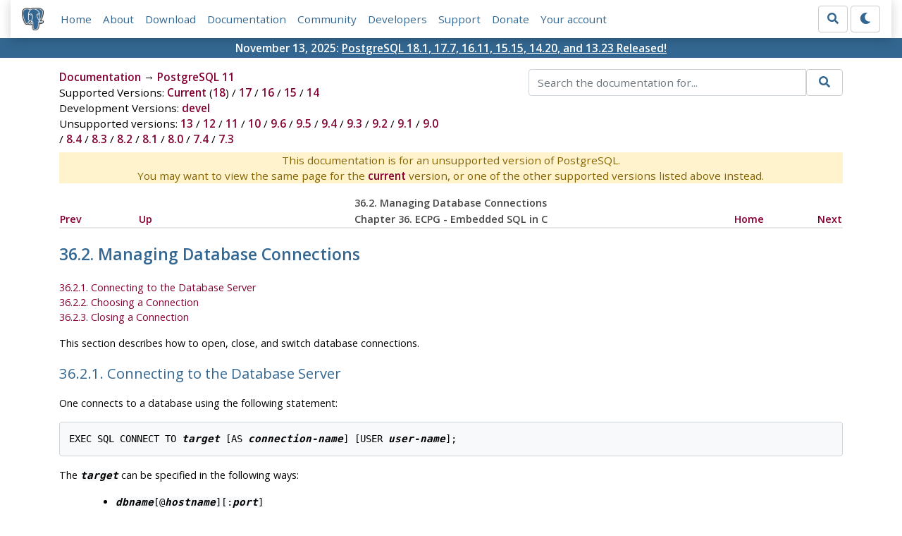

--- FILE ---
content_type: text/html; charset=utf-8
request_url: https://www.postgresql.org/docs/11/ecpg-connect.html
body_size: 5976
content:
<!doctype html>
<html lang="en">
 <head>
  <title>PostgreSQL: Documentation: 11: 36.2. Managing Database Connections</title>
  <meta name="viewport" content="width=device-width, initial-scale=1, shrink-to-fit=no">
  <meta http-equiv="Content-Type" content="text/xhtml; charset=utf-8" />
   
  <meta name="theme-color" content="#336791"/>
  <meta name="copyright" content="The PostgreSQL Global Development Group" />
  <meta property="og:url" content="https://www.postgresql.org/docs/11/ecpg-connect.html" />
  <meta property="og:type" content="article" />

  <meta property="article:published_time" content="2023-11-09T14:01:06" />
  <meta property="og:image" content="https://www.postgresql.org/media/img/about/press/elephant.png" />
  <meta property="og:title" content="36.2. Managing Database Connections" />
  <meta property="og:description" content="36.2.&amp;nbsp;Managing Database Connections 36.2.1. Connecting to the Database Server 36.2.2. Choosing a Connection 36.2.3. Closing a Connection This section describes …" />
  <meta property="og:site_name" content="PostgreSQL Documentation" />
  <link href="/media/css/fontawesome.css?a44290f6" rel="stylesheet">
  <link rel="stylesheet" href="/media/css/bootstrap-4.4.1.min.css">
  <link rel="shortcut icon" href="/favicon.ico" />
  
  <link rel="stylesheet" type="text/css" href="/dyncss/base.css?a44290f6">

  <script src="/media/js/theme.js?a44290f6"></script>

  
  <meta name="robots" content="nofollow" />

  <link rel="canonical" href="https://www.postgresql.org/docs/current/ecpg-connect.html" />


  </head>
  <body>
    <div class="container-fluid">
      <div class="row justify-content-md-center">
        <div class="col">
          <!-- Header -->
          <nav class="navbar navbar-expand-lg navbar-light bg-light">
            <a class="navbar-brand p-0" href="/">
              <img class="logo" src="/media/img/about/press/elephant.png" alt="PostgreSQL Elephant Logo">
            </a>
            <input type="checkbox" id="navbar-toggler" aria-controls="pgNavbar" aria-expanded="false" aria-label="Toggle navigation">
            <label for="navbar-toggler" id="navbar-toggler-label" class="navbar-toggler" tabindex="0"><span class="navbar-toggler-icon"></span></label>
            <div class="navbar-collapse" id="pgNavbar">
              <ul class="navbar-nav mr-auto">
                <li class="nav-item p-2"><a href="/" title="Home">Home</a></li>
                <li class="nav-item p-2"><a href="/about/" title="About">About</a></li>
                <li class="nav-item p-2"><a href="/download/" title="Download">Download</a></li>
                <li class="nav-item p-2"><a href="/docs/" title="Documentation">Documentation</a></li>
                <li class="nav-item p-2"><a href="/community/" title="Community">Community</a></li>
                <li class="nav-item p-2"><a href="/developer/" title="Developers">Developers</a></li>
                <li class="nav-item p-2"><a href="/support/" title="Support">Support</a></li>
                <li class="nav-item p-2"><a href="/about/donate/" title="Donate">Donate</a></li>
                <li class="nav-item p-2"><a href="/account/" title="Your account">Your account</a></li>
              </ul>
              <form role="search" method="get" action="/search/">
                <div class="input-group">
                  <input id="q" name="q" type="text" size="20" maxlength="255" accesskey="s"  class="form-control" placeholder="Search for...">
                  <span class="input-group-btn">
                    <button class="btn btn-default" type="submit"><i class="fas fa-search"></i></button>
                  </span>
                </div><!-- /input-group -->
              </form>
              <form id="form-theme" class="form-inline d-none">
                <button id="btn-theme" class="btn btn-default ml-1" type="button"></button>
              </form>
            </div>
          </nav>
        </div>
      </div>
      <div class="row justify-content-center pg-shout-box">
        <div class="col text-white text-center">November 13, 2025: <a href="/about/news/postgresql-181-177-1611-1515-1420-and-1323-released-3171/">
  PostgreSQL 18.1, 17.7, 16.11, 15.15, 14.20, and 13.23 Released!
</a>
</div>
      </div>
    </div>
    
    <div class="container-fluid margin">
      <div class="row">
        <div id="pgContentWrap" class="col-11">
          <div class="row">
            <div class="col-md-6 mb-2">
              <div class="row">
                <div class="col">
                  <div>
                    <a href="/docs/" title="Documentation">Documentation</a> &rarr; <a href="/docs/11/index.html">PostgreSQL 11</a>
                  </div>
                </div>
              </div>
              
                <div class="row">
                  <div class="col">
                    Supported Versions:
                      
                        
                        
                          <a href="/docs/current/ecpg-connect.html" title="PostgreSQL 18 - 36.2. Managing Database Connections" >Current</a>
                          (<a href="/docs/18/ecpg-connect.html" title="PostgreSQL 18 - 36.2. Managing Database Connections" >18</a>)
                        
                      
                         / 
                        
                          <a href="/docs/17/ecpg-connect.html" title="PostgreSQL 17 - 36.2. Managing Database Connections" >17</a>
                        
                      
                         / 
                        
                          <a href="/docs/16/ecpg-connect.html" title="PostgreSQL 16 - 36.2. Managing Database Connections" >16</a>
                        
                      
                         / 
                        
                          <a href="/docs/15/ecpg-connect.html" title="PostgreSQL 15 - 36.2. Managing Database Connections" >15</a>
                        
                      
                         / 
                        
                          <a href="/docs/14/ecpg-connect.html" title="PostgreSQL 14 - 36.2. Managing Database Connections" >14</a>
                        
                      
                  </div>
                </div>
              
              
                <div class="row">
                  <div class="col">
                    Development Versions:
                    
                      
                      <a href="/docs/devel/ecpg-connect.html" title="PostgreSQL devel - 36.2. Managing Database Connections"  rel="nofollow">devel</a>
                    
                  </div>
                </div>
              
              
                <div class="row">
                  <div class="col-12">
                    Unsupported versions:
                    
                      
                      <a href="/docs/13/ecpg-connect.html" title="PostgreSQL 13 - 36.2. Managing Database Connections"  rel="nofollow">13</a>
                    
                       / 
                      <a href="/docs/12/ecpg-connect.html" title="PostgreSQL 12 - 36.2. Managing Database Connections"  rel="nofollow">12</a>
                    
                       / 
                      <a href="/docs/11/ecpg-connect.html" title="PostgreSQL 11 - 36.2. Managing Database Connections" class="docs-version-selected" rel="nofollow">11</a>
                    
                       / 
                      <a href="/docs/10/ecpg-connect.html" title="PostgreSQL 10 - 36.2. Managing Database Connections"  rel="nofollow">10</a>
                    
                       / 
                      <a href="/docs/9.6/ecpg-connect.html" title="PostgreSQL 9.6 - 36.2. Managing Database Connections"  rel="nofollow">9.6</a>
                    
                       / 
                      <a href="/docs/9.5/ecpg-connect.html" title="PostgreSQL 9.5 - 36.2. Managing Database Connections"  rel="nofollow">9.5</a>
                    
                       / 
                      <a href="/docs/9.4/ecpg-connect.html" title="PostgreSQL 9.4 - 36.2. Managing Database Connections"  rel="nofollow">9.4</a>
                    
                       / 
                      <a href="/docs/9.3/ecpg-connect.html" title="PostgreSQL 9.3 - 36.2. Managing Database Connections"  rel="nofollow">9.3</a>
                    
                       / 
                      <a href="/docs/9.2/ecpg-connect.html" title="PostgreSQL 9.2 - 36.2. Managing Database Connections"  rel="nofollow">9.2</a>
                    
                       / 
                      <a href="/docs/9.1/ecpg-connect.html" title="PostgreSQL 9.1 - 36.2. Managing Database Connections"  rel="nofollow">9.1</a>
                    
                       / 
                      <a href="/docs/9.0/ecpg-connect.html" title="PostgreSQL 9.0 - 36.2. Managing Database Connections"  rel="nofollow">9.0</a>
                    
                       / 
                      <a href="/docs/8.4/ecpg-connect.html" title="PostgreSQL 8.4 - 36.2. Managing Database Connections"  rel="nofollow">8.4</a>
                    
                       / 
                      <a href="/docs/8.3/ecpg-connect.html" title="PostgreSQL 8.3 - 36.2. Managing Database Connections"  rel="nofollow">8.3</a>
                    
                       / 
                      <a href="/docs/8.2/ecpg-connect.html" title="PostgreSQL 8.2 - 36.2. Managing Database Connections"  rel="nofollow">8.2</a>
                    
                       / 
                      <a href="/docs/8.1/ecpg-connect.html" title="PostgreSQL 8.1 - 36.2. Managing Database Connections"  rel="nofollow">8.1</a>
                    
                       / 
                      <a href="/docs/8.0/ecpg-connect.html" title="PostgreSQL 8.0 - 36.2. Managing Database Connections"  rel="nofollow">8.0</a>
                    
                       / 
                      <a href="/docs/7.4/ecpg-connect.html" title="PostgreSQL 7.4 - 36.2. Managing Database Connections"  rel="nofollow">7.4</a>
                    
                       / 
                      <a href="/docs/7.3/ecpg-connect.html" title="PostgreSQL 7.3 - 36.2. Managing Database Connections"  rel="nofollow">7.3</a>
                    
                  </div>
                </div>
              
            </div>
            <div class="col-md-6 col-lg-5 offset-lg-1">
              <form id="docSearchForm" role="search" method="get" action="/search/">
                <input type="hidden" name="u" value="/docs/11/" />
                <div class="input-group">
                  <input type="text" id="q" name="q" class="form-control" placeholder="Search the documentation for..."/>
                  <span class="input-group-btn">
                    <button class="btn btn-default" type="submit"><i class="fas fa-search"></i></button>
                  </span>
                </div><!-- /input-group -->
              </form>
            </div>
          </div>

	  <div class="text-center alert-warning">
	    This documentation is for an unsupported version of PostgreSQL.<br/>
	    You may want to view the same page for the
	    <a href="/docs/current/ecpg-connect.html" title="PostgreSQL  - 36.2. Managing Database Connections">current</a>
	    version, or one of the other supported versions listed above instead.
	  </div>

          <div id="docContent">
            <div xmlns="http://www.w3.org/TR/xhtml1/transitional" class="navheader">
  <table width="100%" summary="Navigation header">
    <tr>
      <th colspan="5" align="center">36.2.&nbsp;Managing Database Connections</th>
    </tr>
    <tr>
      <td width="10%" align="left"><a accesskey="p" href="ecpg-concept.html" title="36.1.&nbsp;The Concept">Prev</a>&nbsp;</td>
      <td width="10%" align="left"><a accesskey="u" href="ecpg.html" title="Chapter&nbsp;36.&nbsp;ECPG - Embedded SQL in C">Up</a></td>
      <th width="60%" align="center">Chapter&nbsp;36.&nbsp;<span xmlns="http://www.w3.org/1999/xhtml" class="application">ECPG</span> - Embedded <acronym xmlns="http://www.w3.org/1999/xhtml" class="acronym">SQL</acronym> in C</th>
      <td width="10%" align="right"><a accesskey="h" href="index.html" title="PostgreSQL 11.22 Documentation">Home</a></td>
      <td width="10%" align="right">&nbsp;<a accesskey="n" href="ecpg-commands.html" title="36.3.&nbsp;Running SQL Commands">Next</a></td>
    </tr>
  </table>
  <hr />
</div>
<div class="sect1" id="ECPG-CONNECT">
  <div class="titlepage">
    <div>
      <div>
        <h2 class="title" style="clear: both">36.2.&nbsp;Managing Database Connections</h2>
      </div>
    </div>
  </div>
  <div class="toc">
    <dl class="toc">
      <dt><span class="sect2"><a href="ecpg-connect.html#ECPG-CONNECTING">36.2.1. Connecting to the Database Server</a></span></dt>
      <dt><span class="sect2"><a href="ecpg-connect.html#ECPG-SET-CONNECTION">36.2.2. Choosing a Connection</a></span></dt>
      <dt><span class="sect2"><a href="ecpg-connect.html#ECPG-DISCONNECT">36.2.3. Closing a Connection</a></span></dt>
    </dl>
  </div>
  <p>This section describes how to open, close, and switch database connections.</p>
  <div class="sect2" id="ECPG-CONNECTING">
    <div class="titlepage">
      <div>
        <div>
          <h3 class="title">36.2.1.&nbsp;Connecting to the Database Server</h3>
        </div>
      </div>
    </div>
    <p>One connects to a database using the following statement:</p>
    <pre class="programlisting">
EXEC SQL CONNECT TO <em class="replaceable"><code>target</code></em> [<span class="optional">AS <em class="replaceable"><code>connection-name</code></em></span>] [<span class="optional">USER <em class="replaceable"><code>user-name</code></em></span>];
</pre>
    <p>The <em class="replaceable"><code>target</code></em> can be specified in the following ways:</p>
    <div class="itemizedlist">
      <ul class="itemizedlist" style="list-style-type: disc;">
        <li class="listitem"><code class="literal"><em class="replaceable"><code>dbname</code></em>[<span class="optional">@<em class="replaceable"><code>hostname</code></em></span>][<span class="optional">:<em class="replaceable"><code>port</code></em></span>]</code></li>
        <li class="listitem"><code class="literal">tcp:postgresql://<em class="replaceable"><code>hostname</code></em>[<span class="optional">:<em class="replaceable"><code>port</code></em></span>][<span class="optional">/<em class="replaceable"><code>dbname</code></em></span>][<span class="optional">?<em class="replaceable"><code>options</code></em></span>]</code></li>
        <li class="listitem"><code class="literal">unix:postgresql://<em class="replaceable"><code>hostname</code></em>[<span class="optional">:<em class="replaceable"><code>port</code></em></span>][<span class="optional">/<em class="replaceable"><code>dbname</code></em></span>][<span class="optional">?<em class="replaceable"><code>options</code></em></span>]</code></li>
        <li class="listitem">an SQL string literal containing one of the above forms</li>
        <li class="listitem">a reference to a character variable containing one of the above forms (see examples)</li>
        <li class="listitem"><code class="literal">DEFAULT</code></li>
      </ul>
    </div>
    <p>If you specify the connection target literally (that is, not through a variable reference) and you don't quote the value, then the case-insensitivity rules of normal SQL are applied. In that case you can also double-quote the individual parameters separately as needed. In practice, it is probably less error-prone to use a (single-quoted) string literal or a variable reference. The connection target <code class="literal">DEFAULT</code> initiates a connection to the default database under the default user name. No separate user name or connection name can be specified in that case.</p>
    <p>There are also different ways to specify the user name:</p>
    <div class="itemizedlist">
      <ul class="itemizedlist" style="list-style-type: disc;">
        <li class="listitem"><code class="literal"><em class="replaceable"><code>username</code></em></code></li>
        <li class="listitem"><code class="literal"><em class="replaceable"><code>username</code></em>/<em class="replaceable"><code>password</code></em></code></li>
        <li class="listitem"><code class="literal"><em class="replaceable"><code>username</code></em> IDENTIFIED BY <em class="replaceable"><code>password</code></em></code></li>
        <li class="listitem"><code class="literal"><em class="replaceable"><code>username</code></em> USING <em class="replaceable"><code>password</code></em></code></li>
      </ul>
    </div>
    <p>As above, the parameters <em class="replaceable"><code>username</code></em> and <em class="replaceable"><code>password</code></em> can be an SQL identifier, an SQL string literal, or a reference to a character variable.</p>
    <p>If the connection target includes any <em class="replaceable"><code>options</code></em>, those consist of <code class="literal"><em class="replaceable"><code>keyword</code></em>=<em class="replaceable"><code>value</code></em></code> specifications separated by ampersands (<code class="literal">&amp;</code>). The allowed key words are the same ones recognized by <span class="application">libpq</span> (see <a class="xref" href="libpq-connect.html#LIBPQ-PARAMKEYWORDS" title="34.1.2.&nbsp;Parameter Key Words">Section&nbsp;34.1.2</a>). Spaces are ignored before any <em class="replaceable"><code>keyword</code></em> or <em class="replaceable"><code>value</code></em>, though not within or after one. Note that there is no way to write <code class="literal">&amp;</code> within a <em class="replaceable"><code>value</code></em>.</p>
    <p>The <em class="replaceable"><code>connection-name</code></em> is used to handle multiple connections in one program. It can be omitted if a program uses only one connection. The most recently opened connection becomes the current connection, which is used by default when an SQL statement is to be executed (see later in this chapter).</p>
    <p>If untrusted users have access to a database that has not adopted a <a class="link" href="ddl-schemas.html#DDL-SCHEMAS-PATTERNS" title="5.8.6.&nbsp;Usage Patterns">secure schema usage pattern</a>, begin each session by removing publicly-writable schemas from <code class="varname">search_path</code>. For example, add <code class="literal">options=-c search_path=</code> to <code class="literal"><em class="replaceable"><code>options</code></em></code>, or issue <code class="literal">EXEC SQL SELECT pg_catalog.set_config('search_path', '', false);</code> after connecting. This consideration is not specific to ECPG; it applies to every interface for executing arbitrary SQL commands.</p>
    <p>Here are some examples of <code class="command">CONNECT</code> statements:</p>
    <pre class="programlisting">
EXEC SQL CONNECT TO mydb@sql.mydomain.com;

EXEC SQL CONNECT TO unix:postgresql://sql.mydomain.com/mydb AS myconnection USER john;

EXEC SQL BEGIN DECLARE SECTION;
const char *target = "mydb@sql.mydomain.com";
const char *user = "john";
const char *passwd = "secret";
EXEC SQL END DECLARE SECTION;
 ...
EXEC SQL CONNECT TO :target USER :user USING :passwd;
/* or EXEC SQL CONNECT TO :target USER :user/:passwd; */
</pre>
    <p>The last form makes use of the variant referred to above as character variable reference. You will see in later sections how C variables can be used in SQL statements when you prefix them with a colon.</p>
    <p>Be advised that the format of the connection target is not specified in the SQL standard. So if you want to develop portable applications, you might want to use something based on the last example above to encapsulate the connection target string somewhere.</p>
  </div>
  <div class="sect2" id="ECPG-SET-CONNECTION">
    <div class="titlepage">
      <div>
        <div>
          <h3 class="title">36.2.2.&nbsp;Choosing a Connection</h3>
        </div>
      </div>
    </div>
    <p>SQL statements in embedded SQL programs are by default executed on the current connection, that is, the most recently opened one. If an application needs to manage multiple connections, then there are two ways to handle this.</p>
    <p>The first option is to explicitly choose a connection for each SQL statement, for example:</p>
    <pre class="programlisting">
EXEC SQL AT <em class="replaceable"><code>connection-name</code></em> SELECT ...;
</pre>
    <p>This option is particularly suitable if the application needs to use several connections in mixed order.</p>
    <p>If your application uses multiple threads of execution, they cannot share a connection concurrently. You must either explicitly control access to the connection (using mutexes) or use a connection for each thread.</p>
    <p>The second option is to execute a statement to switch the current connection. That statement is:</p>
    <pre class="programlisting">
EXEC SQL SET CONNECTION <em class="replaceable"><code>connection-name</code></em>;
</pre>
    <p>This option is particularly convenient if many statements are to be executed on the same connection.</p>
    <p>Here is an example program managing multiple database connections:</p>
    <pre class="programlisting">
#include &lt;stdio.h&gt;

EXEC SQL BEGIN DECLARE SECTION;
    char dbname[1024];
EXEC SQL END DECLARE SECTION;

int
main()
{
    EXEC SQL CONNECT TO testdb1 AS con1 USER testuser;
    EXEC SQL SELECT pg_catalog.set_config('search_path', '', false); EXEC SQL COMMIT;
    EXEC SQL CONNECT TO testdb2 AS con2 USER testuser;
    EXEC SQL SELECT pg_catalog.set_config('search_path', '', false); EXEC SQL COMMIT;
    EXEC SQL CONNECT TO testdb3 AS con3 USER testuser;
    EXEC SQL SELECT pg_catalog.set_config('search_path', '', false); EXEC SQL COMMIT;

    /* This query would be executed in the last opened database "testdb3". */
    EXEC SQL SELECT current_database() INTO :dbname;
    printf("current=%s (should be testdb3)\n", dbname);

    /* Using "AT" to run a query in "testdb2" */
    EXEC SQL AT con2 SELECT current_database() INTO :dbname;
    printf("current=%s (should be testdb2)\n", dbname);

    /* Switch the current connection to "testdb1". */
    EXEC SQL SET CONNECTION con1;

    EXEC SQL SELECT current_database() INTO :dbname;
    printf("current=%s (should be testdb1)\n", dbname);

    EXEC SQL DISCONNECT ALL;
    return 0;
}
</pre>
    <p>This example would produce this output:</p>
    <pre class="screen">
current=testdb3 (should be testdb3)
current=testdb2 (should be testdb2)
current=testdb1 (should be testdb1)
</pre>
  </div>
  <div class="sect2" id="ECPG-DISCONNECT">
    <div class="titlepage">
      <div>
        <div>
          <h3 class="title">36.2.3.&nbsp;Closing a Connection</h3>
        </div>
      </div>
    </div>
    <p>To close a connection, use the following statement:</p>
    <pre class="programlisting">
EXEC SQL DISCONNECT [<span class="optional"><em class="replaceable"><code>connection</code></em></span>];
</pre>
    <p>The <em class="replaceable"><code>connection</code></em> can be specified in the following ways:</p>
    <div class="itemizedlist">
      <ul class="itemizedlist" style="list-style-type: disc;">
        <li class="listitem"><code class="literal"><em class="replaceable"><code>connection-name</code></em></code></li>
        <li class="listitem"><code class="literal">CURRENT</code></li>
        <li class="listitem"><code class="literal">ALL</code></li>
      </ul>
    </div>
    <p>If no connection name is specified, the current connection is closed.</p>
    <p>It is good style that an application always explicitly disconnect from every connection it opened.</p>
  </div>
</div>
<div xmlns="http://www.w3.org/TR/xhtml1/transitional" class="navfooter">
  <hr />
  <table width="100%" summary="Navigation footer">
    <tr>
      <td width="40%" align="left"><a accesskey="p" href="ecpg-concept.html" title="36.1.&nbsp;The Concept">Prev</a>&nbsp;</td>
      <td width="20%" align="center"><a accesskey="u" href="ecpg.html" title="Chapter&nbsp;36.&nbsp;ECPG - Embedded SQL in C">Up</a></td>
      <td width="40%" align="right">&nbsp;<a accesskey="n" href="ecpg-commands.html" title="36.3.&nbsp;Running SQL Commands">Next</a></td>
    </tr>
    <tr>
      <td width="40%" align="left" valign="top">36.1.&nbsp;The Concept&nbsp;</td>
      <td width="20%" align="center"><a accesskey="h" href="index.html" title="PostgreSQL 11.22 Documentation">Home</a></td>
      <td width="40%" align="right" valign="top">&nbsp;36.3.&nbsp;Running SQL Commands</td>
    </tr>
  </table>
</div>

          </div>
          
        </div> <!-- pgContentWrap -->
      </div>
    </div>

    <!-- Footer -->
    <footer id="footer">
      <!-- Copyright -->
      <div class="container">
        <a href="/about/policies/">Policies</a> |
        <a href="/about/policies/coc/">Code of Conduct</a> |
        <a href="/about/">About PostgreSQL</a> |
        <a href="/about/contact/">Contact</a><br/>
        <p>Copyright &copy; 1996-2026 The PostgreSQL Global Development Group</p>
      </div>
    </footer>
    <script src="/media/js/main.js?a44290f6"></script>

  </body>
</html>
